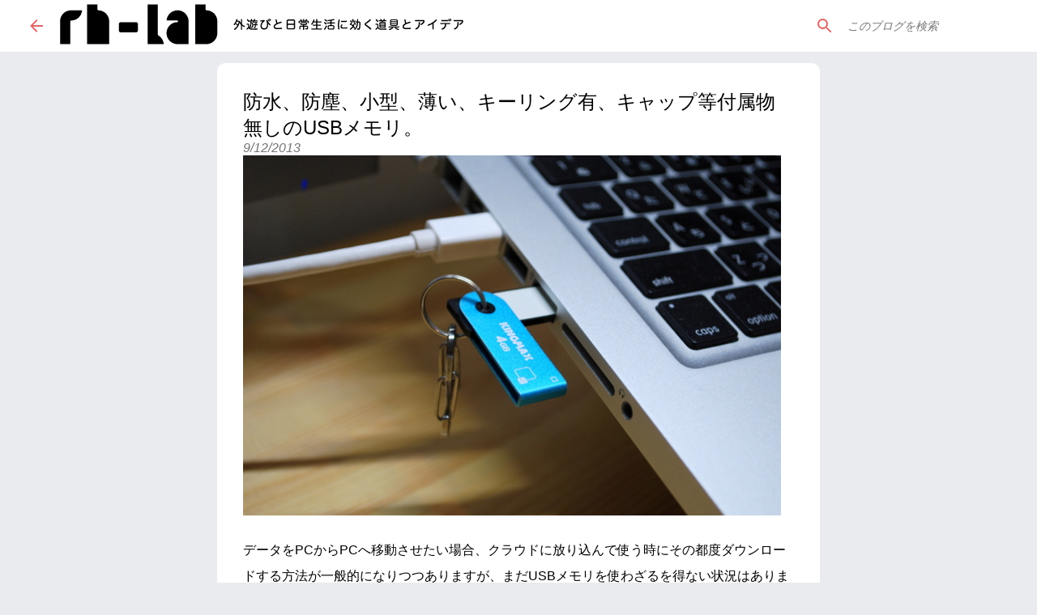

--- FILE ---
content_type: text/html; charset=utf-8
request_url: https://www.google.com/recaptcha/api2/aframe
body_size: 267
content:
<!DOCTYPE HTML><html><head><meta http-equiv="content-type" content="text/html; charset=UTF-8"></head><body><script nonce="dyT7iHhHHHcjAC0xP5MJsQ">/** Anti-fraud and anti-abuse applications only. See google.com/recaptcha */ try{var clients={'sodar':'https://pagead2.googlesyndication.com/pagead/sodar?'};window.addEventListener("message",function(a){try{if(a.source===window.parent){var b=JSON.parse(a.data);var c=clients[b['id']];if(c){var d=document.createElement('img');d.src=c+b['params']+'&rc='+(localStorage.getItem("rc::a")?sessionStorage.getItem("rc::b"):"");window.document.body.appendChild(d);sessionStorage.setItem("rc::e",parseInt(sessionStorage.getItem("rc::e")||0)+1);localStorage.setItem("rc::h",'1768978108920');}}}catch(b){}});window.parent.postMessage("_grecaptcha_ready", "*");}catch(b){}</script></body></html>

--- FILE ---
content_type: text/plain
request_url: https://www.google-analytics.com/j/collect?v=1&_v=j102&a=420820230&t=pageview&_s=1&dl=https%3A%2F%2Fwww.rh-lab.net%2F2013%2F09%2Fusb.html&ul=en-us%40posix&dt=%E9%98%B2%E6%B0%B4%E3%80%81%E9%98%B2%E5%A1%B5%E3%80%81%E5%B0%8F%E5%9E%8B%E3%80%81%E8%96%84%E3%81%84%E3%80%81%E3%82%AD%E3%83%BC%E3%83%AA%E3%83%B3%E3%82%B0%E6%9C%89%E3%80%81%E3%82%AD%E3%83%A3%E3%83%83%E3%83%97%E7%AD%89%E4%BB%98%E5%B1%9E%E7%89%A9%E7%84%A1%E3%81%97%E3%81%AEUSB%E3%83%A1%E3%83%A2%E3%83%AA%E3%80%82&sr=1280x720&vp=1280x720&_u=IEBAAEABAAAAACAAI~&jid=279021980&gjid=347458874&cid=1471376463.1768978099&tid=UA-60506648-1&_gid=1280590515.1768978099&_r=1&_slc=1&z=101554416
body_size: -449
content:
2,cG-JMD9MQD8GN